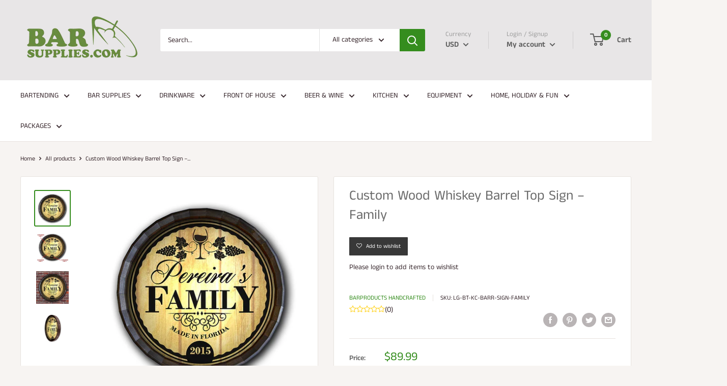

--- FILE ---
content_type: text/plain; charset=utf-8
request_url: https://productoptions.w3apps.co/api/imagecustomizer?productID=4477816995906&shopName=barsupplies-dev&callback=jQuery191049574482014410726_1769321441837&_=1769321441839
body_size: -38
content:
jQuery191049574482014410726_1769321441837("{}")

--- FILE ---
content_type: application/javascript; charset=utf-8
request_url: https://barsupplies.com/products/custom-wood-barrel-top-sign-family.json?callback=jQuery191049574482014410726_1769321441837&_=1769321441838
body_size: 1017
content:
/**/jQuery191049574482014410726_1769321441837({"product":{"id":4477816995906,"title":"Custom Wood Whiskey Barrel Top Sign – Family","body_html":"\u003cp\u003eThis handcrafted barrel top wooden sign will blend perfectly with any environment.  The vintage look of this wall art is reminiscent of used wine and whiskey barrels.  Each sign is uniquely handcrafted in our wood shop by our skilled artisans.  The character of naturally aged wood makes this an instant classic that will never go out of style, while the authentic look and feel adds a historical aspect to any home or establishment.  A great element of this wine barrel sign is the light color of the wood which gives it a clean and classic look.  Add a name, state and year to personalize this item and watch it transform into a precious heirloom to be treasured for years to come.  This wine barrel lid is a stylish way to signify the importance of love and family and is a great way to share your affection.\u003c\/p\u003e\n\u003cdiv class=\"product-point-box\"\u003e\n\u003cdiv class=\"product-point-title\"\u003eFeatures\u003c\/div\u003e\n\t\u003cul class=\"product-point\"\u003e\n\u003cli\u003eMeasures 19” in diameter\u003c\/li\u003e\n\u003cli\u003eReal wood handmade in the USA\u003c\/li\u003e\n\u003cli\u003eCustomize with your information\u003c\/li\u003e\n\u003cli\u003eGreat gift idea for holidays, birthdays, house-warming and more\n\u003c\/li\u003e\n\u003c\/ul\u003e\n\u003c\/div\u003e\t\n","vendor":"BarProducts Handcrafted","product_type":"Bar Sign","created_at":"2020-03-11T13:28:40-04:00","handle":"custom-wood-barrel-top-sign-family","updated_at":"2026-01-25T01:10:42-05:00","published_at":"2020-03-11T13:28:37-04:00","template_suffix":"","published_scope":"web","tags":"Customizable, Els PW 11357, Material - Wood, Shape - Round","variants":[{"id":31705258688578,"product_id":4477816995906,"title":"Default Title","price":"89.99","sku":"LG-BT-KC-BARR-SIGN-FAMILY","position":1,"compare_at_price":"","fulfillment_service":"manual","inventory_management":"shopify","option1":"Default Title","option2":null,"option3":null,"created_at":"2020-03-11T13:28:41-04:00","updated_at":"2026-01-25T01:10:42-05:00","taxable":true,"barcode":"767223449596","grams":11793,"image_id":null,"weight":25.9991,"weight_unit":"lb","requires_shipping":true,"quantity_rule":{"min":1,"max":null,"increment":1},"price_currency":"USD","compare_at_price_currency":"","quantity_price_breaks":[]}],"options":[{"id":5850990116930,"product_id":4477816995906,"name":"Title","position":1,"values":["Default Title"]}],"images":[{"id":14875754233922,"product_id":4477816995906,"position":1,"created_at":"2020-10-23T12:28:28-04:00","updated_at":"2021-03-05T16:19:15-05:00","alt":"Custom Wood Whiskey Barrel Top Sign – Family","width":800,"height":800,"src":"https:\/\/cdn.shopify.com\/s\/files\/1\/0114\/6935\/7122\/products\/BarrelTop-StraightFlatView_0047_LG-BT-KC-BARR-SIGN-FAMILY.jpg?v=1614979155","variant_ids":[]},{"id":27945506472002,"product_id":4477816995906,"position":2,"created_at":"2021-03-05T16:19:06-05:00","updated_at":"2021-03-05T16:19:09-05:00","alt":null,"width":800,"height":746,"src":"https:\/\/cdn.shopify.com\/s\/files\/1\/0114\/6935\/7122\/products\/add-your-name-family-wine_web_5a8f4b1a-df3c-4959-aa35-a73894add068.jpg?v=1614979149","variant_ids":[]},{"id":14875756101698,"product_id":4477816995906,"position":3,"created_at":"2020-10-23T12:28:49-04:00","updated_at":"2021-03-05T16:19:09-05:00","alt":null,"width":800,"height":800,"src":"https:\/\/cdn.shopify.com\/s\/files\/1\/0114\/6935\/7122\/products\/BarrelTop-StraightFlatView-LG-BT-KC-BARR-SIGN-FAMILY.jpg?v=1614979149","variant_ids":[]},{"id":14875753939010,"product_id":4477816995906,"position":4,"created_at":"2020-10-23T12:28:25-04:00","updated_at":"2021-03-05T16:19:09-05:00","alt":null,"width":800,"height":800,"src":"https:\/\/cdn.shopify.com\/s\/files\/1\/0114\/6935\/7122\/products\/BarrelTop-SideAngledView-LG-BT-KC-BARR-SIGN-FAMILY.jpg?v=1614979149","variant_ids":[]}],"image":{"id":14875754233922,"product_id":4477816995906,"position":1,"created_at":"2020-10-23T12:28:28-04:00","updated_at":"2021-03-05T16:19:15-05:00","alt":"Custom Wood Whiskey Barrel Top Sign – Family","width":800,"height":800,"src":"https:\/\/cdn.shopify.com\/s\/files\/1\/0114\/6935\/7122\/products\/BarrelTop-StraightFlatView_0047_LG-BT-KC-BARR-SIGN-FAMILY.jpg?v=1614979155","variant_ids":[]}}})